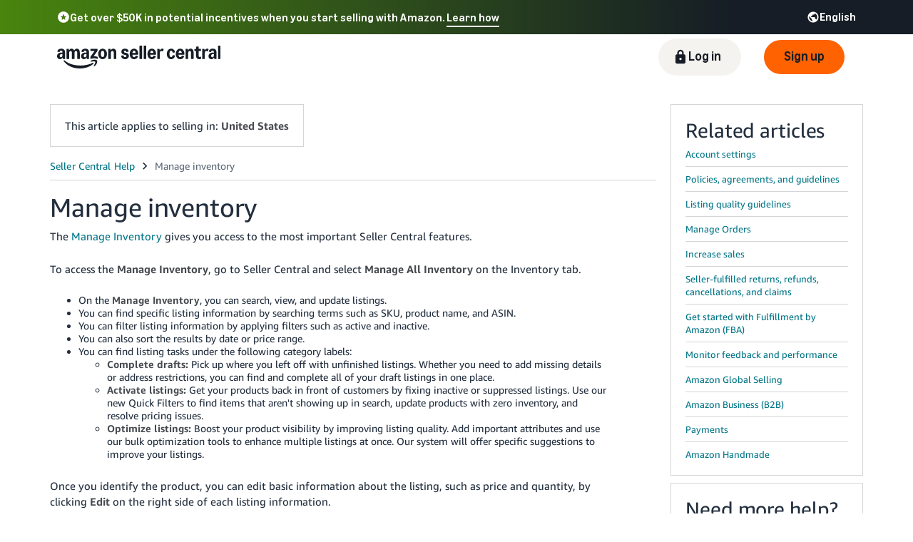

--- FILE ---
content_type: image/svg+xml
request_url: https://m.media-amazon.com/images/G/01/sp-marketing-toolkit/guides/design/iconography/utility/social_linkedin-white.svg
body_size: 348
content:
<?xml version="1.0" encoding="UTF-8"?>
<svg width="24px" height="24px" viewBox="0 0 24 24" version="1.1" xmlns="http://www.w3.org/2000/svg" xmlns:xlink="http://www.w3.org/1999/xlink">
    <title>social_linkedin-white</title>
    <g id="social_linkedin-white" stroke="none" stroke-width="1" fill="none" fill-rule="evenodd">
        <g transform="translate(1.000000, 1.000000)" fill="#FFFFFF" fill-rule="nonzero" id="Shape">
            <path d="M11,0 C17.0751,0 22,4.92487 22,11 C22,17.0751 17.0751,22 11,22 C4.92487,22 0,17.0751 0,11 C0,4.92487 4.92487,0 11,0 Z M8.09245,8.51207 L5.46392,8.51207 L5.46392,16.4202 L8.09245,16.4202 L8.09245,8.51207 Z M14.5456,8.32638 C13.1485,8.32638 12.5253,9.095 12.1759,9.6327 L12.1759,8.51207 L9.5462,8.51207 C9.5549,8.6934 9.5593,9.2586 9.561,10.0092 L9.5617,10.4358 C9.5618,10.5095 9.5618,10.5845 9.5619,10.6606 L9.5619,11.1289 C9.5618,11.2087 9.5618,11.2894 9.5617,11.3706 L9.5611,11.8645 C9.5585,13.6949 9.5496,15.6893 9.547,16.2597 L9.5462,16.42 L12.1757,16.42 L12.1757,12.0034 C12.1757,11.7663 12.1936,11.5316 12.2628,11.3626 C12.4534,10.8896 12.885,10.4012 13.6115,10.4012 C14.5635,10.4012 14.9431,11.1267 14.9431,12.1891 L14.9431,16.4202 L17.5724,16.4202 L17.5724,11.8851 C17.5724,9.4566 16.2755,8.32638 14.5456,8.32638 Z M6.79554,4.70017 C5.89609,4.70017 5.30764,5.29058 5.30764,6.06629 C5.30764,6.82554 5.87903,7.43301 6.76103,7.43301 L6.77808,7.43301 C7.69518,7.43301 8.26539,6.82554 8.26539,6.06629 C8.24794,5.29058 7.69518,4.70017 6.79554,4.70017 Z"></path>
        </g>
    </g>
</svg>